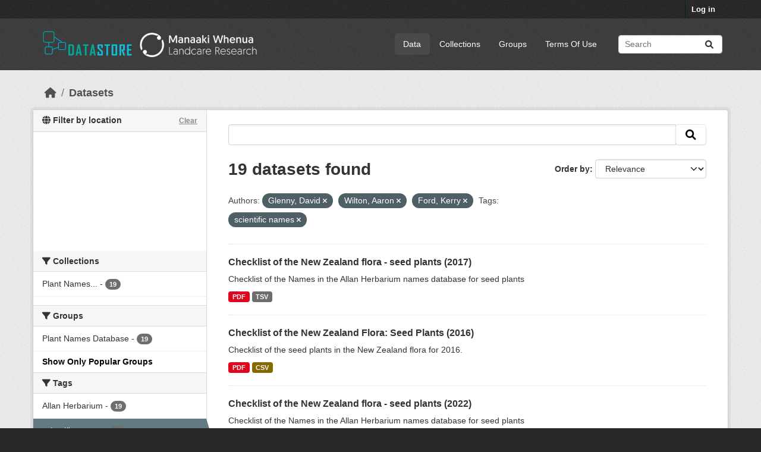

--- FILE ---
content_type: text/html; charset=utf-8
request_url: https://datastore.landcareresearch.co.nz/dataset?vocab_author=Glenny%2C+David&vocab_author=Wilton%2C+Aaron&tags=scientific+names&_groups_limit=0&vocab_author=Ford%2C+Kerry
body_size: 69783
content:
<!DOCTYPE html>
<!--[if IE 9]> <html lang="en_NZ" class="ie9"> <![endif]-->
<!--[if gt IE 8]><!--> <html lang="en_NZ"  > <!--<![endif]-->
  <head>
    <meta charset="utf-8" />
      <meta name="csrf_field_name" content="_csrf_token" />
      <meta name="_csrf_token" content="IjgyZmE5ZjNlYTk0N2Q5ZmU3NTYxMzUyOTJlY2QyZTkwODM2NDhhOTci.aXtjIA.nw5Lu9crHLfJeDtH46DamoRICcQ" />

      <meta name="generator" content="ckan 2.10.4" />
      <meta name="viewport" content="width=device-width, initial-scale=1.0">
    <title>Dataset - DataStore</title>

    
    
  <link rel="shortcut icon" href="/favicon-32x32.png" />

  
  
    
      
      
      
    
    
    

  

  


    
      
      
    

    
    <link href="/webassets/base/1c87a999_main.css" rel="stylesheet"/>
<link href="/webassets/ckanext-geoview/f197a782_geo-resource-styles.css" rel="stylesheet"/>
<link href="/webassets/ckanext-scheming/728ec589_scheming_css.css" rel="stylesheet"/>
<link href="/webassets/ckanext-activity/6ac15be0_activity.css" rel="stylesheet"/>
  <style>
        .hero { background: lightblue; }
.hero { background-image: url("/base/images/LCR-ckan-homepage-background.jpg");}
.masthead .navigation {margin-right: 0;}

/* Customise colours - e.g. NZBH theme */
/*  .account-masthead {
    background-color: rgb(40, 40, 40);
}
.masthead {
    background-color: rgb(138, 137, 91);
}  */

/* =====================================================
   The "account masthead" bar across the top of the site
   ===================================================== */
.account-masthead {
    background-color: rgb(40, 40, 40);
}
/* The "bubble" containing the number of new notifications. */
.account-masthead .account .notifications a span {
  background-color: black;
}

/* The text and icons in the user account info. */
.account-masthead .account ul li a {
  color: rgba(255, 255, 255);
}
/* The user account info text and icons, when the user's pointer is hovering
   over them. */
.account-masthead .account ul li a:hover {
  color: rgba(255, 255, 255, 1);
  background-color: black;
}

/* ===========================================================
   The main masthead bar that contains the site logo, nav links, and search
   ===========================================================*/
.masthead {
  background-color: #3d3d3d;
}
/* The "navigation pills" in the masthead (the links to Datasets,
   Organizations, etc) when the user's pointer hovers over them. */
.masthead .navigation .nav-pills li a:hover {
  background-color: rgb(96, 96, 96);
  color: white;
}
/* The "active" navigation pill (for example, when you're on the /dataset page
   the "Datasets" link is active). */
.masthead .navigation .nav-pills li.active a {
  background-color: rgb(74, 74, 74);
}
/* The "box shadow" effect that appears around the search box when it
   has the keyboard cursor's focus. */
.masthead input[type="text"]:focus {
  -webkit-box-shadow: inset 0px 0px 2px 0px rgba(0, 0, 0, 0.7);
  box-shadow: inset 0px 0px 2px 0px rgba(0, 0, 0, 0.7);
}

/* ====================================
   The footer at the bottom of the site
   ==================================== */
.site-footer,
body {
  background-color: rgb(40, 40, 40);
}
/* The text in the footer. */
.site-footer,
.site-footer label,
.site-footer small {
  color: rgba(255, 255, 255, 0.6);
}
/* The link texts in the footer. */
.site-footer a {
  color: rgba(255, 255, 255, 0.6);
}


.hero a:link {color: #009F77; text-decoration: none; } .hero a:active {color: #009F77; text-decoration: none; } .hero a:visited {color: #055F7B; text-decoration: none; } .hero a:hover {color: #ff0000; text-decoration: underline; }


/* Remove the feature image */
div.hero section.featured.media-overlay {
display: none;
}
/* Style up front page */
div.hero header {
background-image: url(https://datastore.landcareresearch.co.nz/dataset/e2eb77d4-2b29-4733-8e2f-3ec6285bf76d/resource/232868d4-6cea-4195-8a82-61404fcff240/download/6-measuring-biodiversity264.jpg);
background-size: cover;
background-repeat: no-repeat;
background-position: center;
height: 264px; /* 185 = works in both IE and Firefox, 250=good, 264=height of main background image */
padding-top: 15px; /* 15 originally was 42, but 24 works better in IE at height 185 */
padding-bottom: 75px; /*75 */
border-radius: 3px;
font-size: 1.8em;
font-weight: normal;
color: white;
text-shadow: 2px 2px 2px black;
text-align: center;
line-height:120%;
}
/*border and margins around introduction box*/
.homepage .module-promotion {
 margin: 70px 0 20px;
  padding: 15px 20px 75px 20px;
  border: 10px solid white;             /* Visible border */
  border-radius: 8px;                  /* Rounded corners */
  box-shadow: 0 4px 12px rgba(0, 0, 0, 0.3); /* Subtle shadow */
  box-sizing: border-box;
}

.search-form .search-input input {
    color: black;
}

/* Alternative images */
/* url(http://www.landcareresearch.co.nz/__data/assets/image/0010/13204/45_data.jpg); */

/* url(http://www.landcareresearch.co.nz/__data/assets/image/0006/28095/PAN_banner.jpg); */

/* url(http://www.landcareresearch.co.nz/__data/assets/image/0014/13190/8_e_science.jpg); */
/* url(http://www.landcareresearch.co.nz/__data/assets/image/0015/15504/6-Measuring-Biodiversity.jpg); */

/* http://openumea-storage.s3-website-eu-west-1.amazonaws.com/birches-scaled.jpg */
      </style>
    

  <link rel="stylesheet" href="/main.css" />

  </head>

  
  <body data-site-root="https://datastore.landcareresearch.co.nz/" data-locale-root="https://datastore.landcareresearch.co.nz/" >

    
    <div class="visually-hidden-focusable"><a href="#content">Skip to main content</a></div>
  

  
    

 
<div class="account-masthead">
  <div class="container">
     
    <nav class="account not-authed" aria-label="Account">
      <ul class="list-unstyled">
        
        <li><a href="/user/login">Log in</a></li>
         
      </ul>
    </nav>
     
  </div>
</div>

<header class="masthead">
  <div class="container">
      
    <nav class="navbar navbar-expand-lg navbar-light">
      <hgroup class="header-image navbar-left">

      
    <a class="logo" href="/">
      <img src="/logo.png" alt="DataStore" title="DataStore" />   
    </a>


       </hgroup>
      <button class="navbar-toggler" type="button" data-bs-toggle="collapse" data-bs-target="#main-navigation-toggle"
        aria-controls="main-navigation-toggle" aria-expanded="false" aria-label="Toggle navigation">
        <span class="fa fa-bars text-white"></span>
      </button>

      <div class="main-navbar collapse navbar-collapse" id="main-navigation-toggle">
        <ul class="navbar-nav ms-auto mb-2 mb-lg-0">
          
                 
  <li class="active"><a href="/dataset/">Data</a></li><li><a href="/organization/">Collections</a></li><li><a href="/group/">Groups</a></li><li><a href="/terms_of_use">Terms Of Use</a></li>

          </ul>

      
      
          <form class="d-flex site-search" action="/dataset/" method="get">
              <label class="d-none" for="field-sitewide-search">Search Datasets...</label>
              <input id="field-sitewide-search" class="form-control me-2"  type="text" name="q" placeholder="Search" aria-label="Search datasets..."/>
              <button class="btn" type="submit" aria-label="Submit"><i class="fa fa-search"></i></button>
          </form>
      
      </div>
    </nav>
  </div>
</header>

  
    <div class="main">
      <div id="content" class="container">
        
          
            <div class="flash-messages">
              
                
              
            </div>
          

          
            <div class="toolbar" role="navigation" aria-label="Breadcrumb">
              
                
                  <ol class="breadcrumb">
                    
<li class="home"><a href="/" aria-label="Home"><i class="fa fa-home"></i><span> Home</span></a></li>
                    
  <li class="active"><a href="/dataset/">Datasets</a></li>

                  </ol>
                
              
            </div>
          

          <div class="row wrapper">
            
            
            

            
              <aside class="secondary col-md-3">
                
                



<section id="dataset-map" class="module module-narrow module-shallow">
    <h2 class="module-heading">
        <i class="fa fa-globe"></i>
        Filter by location
        <a href="/dataset/?vocab_author=Glenny%2C+David&amp;vocab_author=Wilton%2C+Aaron&amp;vocab_author=Ford%2C+Kerry&amp;tags=scientific+names&amp;_groups_limit=0" class="action">Clear</a>
    </h2>
    
    <div class="dataset-map" data-module="spatial-query" data-default_extent="[[-49.43,160.74], [-32.43,185.91]]" data-module-map_config="{&#34;type&#34;: &#34;custom&#34;, &#34;attribution&#34;: &#34;&#39;Map tiles by &lt;a href=\&#34;https://www.linz.govt.nz/data/linz-data/linz-basemaps/data-attribution\&#34;&gt;LINZ&lt;/a&gt;, under &lt;a href=\&#34;http://creativecommons.org/licenses/by/4.0\&#34;&gt;CC BY 4.&gt;&#39;&#34;, &#34;custom.url&#34;: &#34;https://basemaps.linz.govt.nz/v1/tiles/aerial/EPSG:3857/{z}/{x}/{y}.webp?api=d01fbtg0aqxx3z05hb9crn2p4hx&#34;}">
        <div id="dataset-map-container"></div>
    </div>
</section>


  


  <div class="filters">
    <div>
      
        

    
    
	
	    
		<section class="module module-narrow module-shallow">
		    
			<h2 class="module-heading">
			    <i class="fa fa-filter"></i>
			    Collections
			</h2>
		    
		    
			
			    
				<nav aria-label="Collections">
				    <ul class="list-unstyled nav nav-simple nav-facet">
					
					    
					    
					    
					    
					    <li class="nav-item ">
						<a href="/dataset/?vocab_author=Glenny%2C+David&amp;vocab_author=Wilton%2C+Aaron&amp;vocab_author=Ford%2C+Kerry&amp;tags=scientific+names&amp;_groups_limit=0&amp;organization=plant-names-database-reports" title="Plant Names Database Reports">
						    <span class="item-label">Plant Names...</span>
						    <span class="hidden separator"> - </span>
						    <span class="item-count badge">19</span>
							
						</a>
					    </li>
					
				    </ul>
				</nav>

				<p class="module-footer">
				    
					
				    
				</p>
			    
			
		    
		</section>
	    
	
    

      
        

    
    
	
	    
		<section class="module module-narrow module-shallow">
		    
			<h2 class="module-heading">
			    <i class="fa fa-filter"></i>
			    Groups
			</h2>
		    
		    
			
			    
				<nav aria-label="Groups">
				    <ul class="list-unstyled nav nav-simple nav-facet">
					
					    
					    
					    
					    
					    <li class="nav-item ">
						<a href="/dataset/?vocab_author=Glenny%2C+David&amp;vocab_author=Wilton%2C+Aaron&amp;vocab_author=Ford%2C+Kerry&amp;tags=scientific+names&amp;_groups_limit=0&amp;groups=plant-names-database" title="">
						    <span class="item-label">Plant Names Database</span>
						    <span class="hidden separator"> - </span>
						    <span class="item-count badge">19</span>
							
						</a>
					    </li>
					
				    </ul>
				</nav>

				<p class="module-footer">
				    
					<a href="/dataset/?vocab_author=Glenny%2C+David&amp;vocab_author=Wilton%2C+Aaron&amp;vocab_author=Ford%2C+Kerry&amp;tags=scientific+names" class="read-more">Show Only Popular Groups</a>
				    
				</p>
			    
			
		    
		</section>
	    
	
    

      
        

    
    
	
	    
		<section class="module module-narrow module-shallow">
		    
			<h2 class="module-heading">
			    <i class="fa fa-filter"></i>
			    Tags
			</h2>
		    
		    
			
			    
				<nav aria-label="Tags">
				    <ul class="list-unstyled nav nav-simple nav-facet">
					
					    
					    
					    
					    
					    <li class="nav-item ">
						<a href="/dataset/?vocab_author=Glenny%2C+David&amp;vocab_author=Wilton%2C+Aaron&amp;vocab_author=Ford%2C+Kerry&amp;tags=scientific+names&amp;_groups_limit=0&amp;tags=Allan+Herbarium" title="">
						    <span class="item-label">Allan Herbarium</span>
						    <span class="hidden separator"> - </span>
						    <span class="item-count badge">19</span>
							
						</a>
					    </li>
					
					    
					    
					    
					    
					    <li class="nav-item  active">
						<a href="/dataset/?vocab_author=Glenny%2C+David&amp;vocab_author=Wilton%2C+Aaron&amp;vocab_author=Ford%2C+Kerry&amp;_groups_limit=0" title="">
						    <span class="item-label">scientific names</span>
						    <span class="hidden separator"> - </span>
						    <span class="item-count badge">19</span>
							<span class="facet-close">x</span>
						</a>
					    </li>
					
					    
					    
					    
					    
					    <li class="nav-item ">
						<a href="/dataset/?vocab_author=Glenny%2C+David&amp;vocab_author=Wilton%2C+Aaron&amp;vocab_author=Ford%2C+Kerry&amp;tags=scientific+names&amp;_groups_limit=0&amp;tags=names" title="">
						    <span class="item-label">names</span>
						    <span class="hidden separator"> - </span>
						    <span class="item-count badge">18</span>
							
						</a>
					    </li>
					
					    
					    
					    
					    
					    <li class="nav-item ">
						<a href="/dataset/?vocab_author=Glenny%2C+David&amp;vocab_author=Wilton%2C+Aaron&amp;vocab_author=Ford%2C+Kerry&amp;tags=scientific+names&amp;_groups_limit=0&amp;tags=checklist" title="">
						    <span class="item-label">checklist</span>
						    <span class="hidden separator"> - </span>
						    <span class="item-count badge">13</span>
							
						</a>
					    </li>
					
					    
					    
					    
					    
					    <li class="nav-item ">
						<a href="/dataset/?vocab_author=Glenny%2C+David&amp;vocab_author=Wilton%2C+Aaron&amp;vocab_author=Ford%2C+Kerry&amp;tags=scientific+names&amp;_groups_limit=0&amp;tags=eFlora" title="">
						    <span class="item-label">eFlora</span>
						    <span class="hidden separator"> - </span>
						    <span class="item-count badge">13</span>
							
						</a>
					    </li>
					
					    
					    
					    
					    
					    <li class="nav-item ">
						<a href="/dataset/?vocab_author=Glenny%2C+David&amp;vocab_author=Wilton%2C+Aaron&amp;vocab_author=Ford%2C+Kerry&amp;tags=scientific+names&amp;_groups_limit=0&amp;tags=seed+plants" title="">
						    <span class="item-label">seed plants</span>
						    <span class="hidden separator"> - </span>
						    <span class="item-count badge">7</span>
							
						</a>
					    </li>
					
					    
					    
					    
					    
					    <li class="nav-item ">
						<a href="/dataset/?vocab_author=Glenny%2C+David&amp;vocab_author=Wilton%2C+Aaron&amp;vocab_author=Ford%2C+Kerry&amp;tags=scientific+names&amp;_groups_limit=0&amp;tags=ferns" title="">
						    <span class="item-label">ferns</span>
						    <span class="hidden separator"> - </span>
						    <span class="item-count badge">6</span>
							
						</a>
					    </li>
					
					    
					    
					    
					    
					    <li class="nav-item ">
						<a href="/dataset/?vocab_author=Glenny%2C+David&amp;vocab_author=Wilton%2C+Aaron&amp;vocab_author=Ford%2C+Kerry&amp;tags=scientific+names&amp;_groups_limit=0&amp;tags=flora" title="">
						    <span class="item-label">flora</span>
						    <span class="hidden separator"> - </span>
						    <span class="item-count badge">6</span>
							
						</a>
					    </li>
					
					    
					    
					    
					    
					    <li class="nav-item ">
						<a href="/dataset/?vocab_author=Glenny%2C+David&amp;vocab_author=Wilton%2C+Aaron&amp;vocab_author=Ford%2C+Kerry&amp;tags=scientific+names&amp;_groups_limit=0&amp;tags=hornworts" title="">
						    <span class="item-label">hornworts</span>
						    <span class="hidden separator"> - </span>
						    <span class="item-count badge">6</span>
							
						</a>
					    </li>
					
					    
					    
					    
					    
					    <li class="nav-item ">
						<a href="/dataset/?vocab_author=Glenny%2C+David&amp;vocab_author=Wilton%2C+Aaron&amp;vocab_author=Ford%2C+Kerry&amp;tags=scientific+names&amp;_groups_limit=0&amp;tags=liverworts" title="">
						    <span class="item-label">liverworts</span>
						    <span class="hidden separator"> - </span>
						    <span class="item-count badge">6</span>
							
						</a>
					    </li>
					
				    </ul>
				</nav>

				<p class="module-footer">
				    
					
					    <a href="/dataset/?vocab_author=Glenny%2C+David&amp;vocab_author=Wilton%2C+Aaron&amp;vocab_author=Ford%2C+Kerry&amp;tags=scientific+names&amp;_groups_limit=0&amp;_tags_limit=0" class="read-more">Show More Tags</a>
					
				    
				</p>
			    
			
		    
		</section>
	    
	
    

      
        

    
    
	
	    
		<section class="module module-narrow module-shallow">
		    
			<h2 class="module-heading">
			    <i class="fa fa-filter"></i>
			    Formats
			</h2>
		    
		    
			
			    
				<nav aria-label="Formats">
				    <ul class="list-unstyled nav nav-simple nav-facet">
					
					    
					    
					    
					    
					    <li class="nav-item ">
						<a href="/dataset/?vocab_author=Glenny%2C+David&amp;vocab_author=Wilton%2C+Aaron&amp;vocab_author=Ford%2C+Kerry&amp;tags=scientific+names&amp;_groups_limit=0&amp;res_format=PDF" title="">
						    <span class="item-label">PDF</span>
						    <span class="hidden separator"> - </span>
						    <span class="item-count badge">19</span>
							
						</a>
					    </li>
					
					    
					    
					    
					    
					    <li class="nav-item ">
						<a href="/dataset/?vocab_author=Glenny%2C+David&amp;vocab_author=Wilton%2C+Aaron&amp;vocab_author=Ford%2C+Kerry&amp;tags=scientific+names&amp;_groups_limit=0&amp;res_format=TSV" title="">
						    <span class="item-label">TSV</span>
						    <span class="hidden separator"> - </span>
						    <span class="item-count badge">18</span>
							
						</a>
					    </li>
					
					    
					    
					    
					    
					    <li class="nav-item ">
						<a href="/dataset/?vocab_author=Glenny%2C+David&amp;vocab_author=Wilton%2C+Aaron&amp;vocab_author=Ford%2C+Kerry&amp;tags=scientific+names&amp;_groups_limit=0&amp;res_format=CSV" title="">
						    <span class="item-label">CSV</span>
						    <span class="hidden separator"> - </span>
						    <span class="item-count badge">1</span>
							
						</a>
					    </li>
					
				    </ul>
				</nav>

				<p class="module-footer">
				    
					
				    
				</p>
			    
			
		    
		</section>
	    
	
    

      
        

    
    
	
	    
		<section class="module module-narrow module-shallow">
		    
			<h2 class="module-heading">
			    <i class="fa fa-filter"></i>
			    Licenses
			</h2>
		    
		    
			
			    
				<nav aria-label="Licenses">
				    <ul class="list-unstyled nav nav-simple nav-facet">
					
					    
					    
					    
					    
					    <li class="nav-item ">
						<a href="/dataset/?vocab_author=Glenny%2C+David&amp;vocab_author=Wilton%2C+Aaron&amp;vocab_author=Ford%2C+Kerry&amp;tags=scientific+names&amp;_groups_limit=0&amp;license_id=CC-BY-4.0" title="">
						    <span class="item-label">CC-BY 4.0 (Attribution)</span>
						    <span class="hidden separator"> - </span>
						    <span class="item-count badge">19</span>
							
						</a>
					    </li>
					
				    </ul>
				</nav>

				<p class="module-footer">
				    
					
				    
				</p>
			    
			
		    
		</section>
	    
	
    

      
        

    
    
	
	    
		<section class="module module-narrow module-shallow">
		    
			<h2 class="module-heading">
			    <i class="fa fa-filter"></i>
			    Authors
			</h2>
		    
		    
			
			    
				<nav aria-label="Authors">
				    <ul class="list-unstyled nav nav-simple nav-facet">
					
					    
					    
					    
					    
					    <li class="nav-item ">
						<a href="/dataset/?vocab_author=Glenny%2C+David&amp;vocab_author=Wilton%2C+Aaron&amp;vocab_author=Ford%2C+Kerry&amp;tags=scientific+names&amp;_groups_limit=0&amp;vocab_author=de+Pauw%2C+Bavo" title="">
						    <span class="item-label">de Pauw, Bavo</span>
						    <span class="hidden separator"> - </span>
						    <span class="item-count badge">19</span>
							
						</a>
					    </li>
					
					    
					    
					    
					    
					    <li class="nav-item  active">
						<a href="/dataset/?vocab_author=Glenny%2C+David&amp;vocab_author=Wilton%2C+Aaron&amp;tags=scientific+names&amp;_groups_limit=0" title="">
						    <span class="item-label">Ford, Kerry</span>
						    <span class="hidden separator"> - </span>
						    <span class="item-count badge">19</span>
							<span class="facet-close">x</span>
						</a>
					    </li>
					
					    
					    
					    
					    
					    <li class="nav-item  active">
						<a href="/dataset/?vocab_author=Wilton%2C+Aaron&amp;vocab_author=Ford%2C+Kerry&amp;tags=scientific+names&amp;_groups_limit=0" title="">
						    <span class="item-label">Glenny, David</span>
						    <span class="hidden separator"> - </span>
						    <span class="item-count badge">19</span>
							<span class="facet-close">x</span>
						</a>
					    </li>
					
					    
					    
					    
					    
					    <li class="nav-item ">
						<a href="/dataset/?vocab_author=Glenny%2C+David&amp;vocab_author=Wilton%2C+Aaron&amp;vocab_author=Ford%2C+Kerry&amp;tags=scientific+names&amp;_groups_limit=0&amp;vocab_author=Novis%2C+Phil" title="">
						    <span class="item-label">Novis, Phil</span>
						    <span class="hidden separator"> - </span>
						    <span class="item-count badge">19</span>
							
						</a>
					    </li>
					
					    
					    
					    
					    
					    <li class="nav-item ">
						<a href="/dataset/?vocab_author=Glenny%2C+David&amp;vocab_author=Wilton%2C+Aaron&amp;vocab_author=Ford%2C+Kerry&amp;tags=scientific+names&amp;_groups_limit=0&amp;vocab_author=Smissen%2C+Rob" title="">
						    <span class="item-label">Smissen, Rob</span>
						    <span class="hidden separator"> - </span>
						    <span class="item-count badge">19</span>
							
						</a>
					    </li>
					
					    
					    
					    
					    
					    <li class="nav-item ">
						<a href="/dataset/?vocab_author=Glenny%2C+David&amp;vocab_author=Wilton%2C+Aaron&amp;vocab_author=Ford%2C+Kerry&amp;tags=scientific+names&amp;_groups_limit=0&amp;vocab_author=Tawiri%2C+Katarina" title="">
						    <span class="item-label">Tawiri, Katarina</span>
						    <span class="hidden separator"> - </span>
						    <span class="item-count badge">19</span>
							
						</a>
					    </li>
					
					    
					    
					    
					    
					    <li class="nav-item  active">
						<a href="/dataset/?vocab_author=Glenny%2C+David&amp;vocab_author=Ford%2C+Kerry&amp;tags=scientific+names&amp;_groups_limit=0" title="">
						    <span class="item-label">Wilton, Aaron</span>
						    <span class="hidden separator"> - </span>
						    <span class="item-count badge">19</span>
							<span class="facet-close">x</span>
						</a>
					    </li>
					
					    
					    
					    
					    
					    <li class="nav-item ">
						<a href="/dataset/?vocab_author=Glenny%2C+David&amp;vocab_author=Wilton%2C+Aaron&amp;vocab_author=Ford%2C+Kerry&amp;tags=scientific+names&amp;_groups_limit=0&amp;vocab_author=Boardman%2C+Kate" title="">
						    <span class="item-label">Boardman, Kate</span>
						    <span class="hidden separator"> - </span>
						    <span class="item-count badge">18</span>
							
						</a>
					    </li>
					
					    
					    
					    
					    
					    <li class="nav-item ">
						<a href="/dataset/?vocab_author=Glenny%2C+David&amp;vocab_author=Wilton%2C+Aaron&amp;vocab_author=Ford%2C+Kerry&amp;tags=scientific+names&amp;_groups_limit=0&amp;vocab_author=Prebble%2C+Jessie" title="">
						    <span class="item-label">Prebble, Jessie</span>
						    <span class="hidden separator"> - </span>
						    <span class="item-count badge">18</span>
							
						</a>
					    </li>
					
					    
					    
					    
					    
					    <li class="nav-item ">
						<a href="/dataset/?vocab_author=Glenny%2C+David&amp;vocab_author=Wilton%2C+Aaron&amp;vocab_author=Ford%2C+Kerry&amp;tags=scientific+names&amp;_groups_limit=0&amp;vocab_author=Breitwieser%2C+Ilse" title="">
						    <span class="item-label">Breitwieser, Ilse</span>
						    <span class="hidden separator"> - </span>
						    <span class="item-count badge">17</span>
							
						</a>
					    </li>
					
				    </ul>
				</nav>

				<p class="module-footer">
				    
					
					    <a href="/dataset/?vocab_author=Glenny%2C+David&amp;vocab_author=Wilton%2C+Aaron&amp;vocab_author=Ford%2C+Kerry&amp;tags=scientific+names&amp;_groups_limit=0&amp;_vocab_author_limit=0" class="read-more">Show More Authors</a>
					
				    
				</p>
			    
			
		    
		</section>
	    
	
    

      
    </div>
    <a class="close no-text hide-filters"><i class="fa fa-times-circle"></i><span class="text">close</span></a>
  </div>



              </aside>
            

            
              <div class="primary col-md-9 col-xs-12" role="main">
                
                
  <section class="module">
    <div class="module-content">
      
        
      
      
        
        
        







<form id="dataset-search-form" class="search-form" method="get" data-module="select-switch">

  
    <div class="input-group search-input-group">
      <input aria-label=" " id="field-giant-search" type="text" class="form-control input-lg" name="q" value="" autocomplete="off" placeholder=" ">
      
      <span class="input-group-btn">
        <button class="btn btn-default btn-lg" type="submit" value="search" aria-label="Submit">
          <i class="fa fa-search"></i>
        </button>
      </span>
      
    </div>
  

  
    <span>






<input type="hidden" name="vocab_author" value="Glenny, David" />





<input type="hidden" name="vocab_author" value="Wilton, Aaron" />





<input type="hidden" name="vocab_author" value="Ford, Kerry" />





<input type="hidden" name="tags" value="scientific names" />



</span>
  

  
    
      <div class="form-group control-order-by">
        <label for="field-order-by">Order by</label>
        <select id="field-order-by" name="sort" class="form-control form-select">
          
            
              <option value="score desc, metadata_modified desc" selected="selected">Relevance</option>
            
          
            
              <option value="title_string asc">Name Ascending</option>
            
          
            
              <option value="title_string desc">Name Descending</option>
            
          
            
              <option value="metadata_modified desc">Last Modified</option>
            
          
            
              <option value="views_recent desc">Popular</option>
            
          
        </select>
        
        <button class="btn btn-default js-hide" type="submit">Go</button>
        
      </div>
    
  

  
    
      <h1>

  
  
  
  

19 datasets found</h1>
    
  

  
    
      <p class="filter-list">
        
          
          <span class="facet">Authors:</span>
          
            <span class="filtered pill">Glenny, David
              <a href="/dataset/?vocab_author=Wilton%2C+Aaron&amp;vocab_author=Ford%2C+Kerry&amp;tags=scientific+names&amp;_groups_limit=0" class="remove" title="Remove"><i class="fa fa-times"></i></a>
            </span>
          
            <span class="filtered pill">Wilton, Aaron
              <a href="/dataset/?vocab_author=Glenny%2C+David&amp;vocab_author=Ford%2C+Kerry&amp;tags=scientific+names&amp;_groups_limit=0" class="remove" title="Remove"><i class="fa fa-times"></i></a>
            </span>
          
            <span class="filtered pill">Ford, Kerry
              <a href="/dataset/?vocab_author=Glenny%2C+David&amp;vocab_author=Wilton%2C+Aaron&amp;tags=scientific+names&amp;_groups_limit=0" class="remove" title="Remove"><i class="fa fa-times"></i></a>
            </span>
          
        
          
          <span class="facet">Tags:</span>
          
            <span class="filtered pill">scientific names
              <a href="/dataset/?vocab_author=Glenny%2C+David&amp;vocab_author=Wilton%2C+Aaron&amp;vocab_author=Ford%2C+Kerry&amp;_groups_limit=0" class="remove" title="Remove"><i class="fa fa-times"></i></a>
            </span>
          
        
      </p>
      <a class="show-filters btn btn-default">Filter Results</a>
    
  

</form>




      
      
        

  
    <ul class="dataset-list list-unstyled">
    	
	      
	        




  <li class="dataset-item">
    
      <div class="dataset-content">
        
          <h2 class="dataset-heading">
            
              
            
            
    <a href="/dataset/checklist-of-the-new-zealand-flora-seed-plants-2017" title="Checklist of the New Zealand flora - seed plants (2017)">
      Checklist of the New Zealand flora - seed plants (2017)
    </a>
            
            
              
              
            
          </h2>
        
        
          
            <div>Checklist of the Names in the Allan Herbarium names database for seed plants</div>
          
        
      </div>
      
        
          
            <ul class="dataset-resources list-unstyled">
              
                
                <li>
                  <a href="/dataset/checklist-of-the-new-zealand-flora-seed-plants-2017" class="badge badge-default" data-format="pdf">PDF</a>
                </li>
                
                <li>
                  <a href="/dataset/checklist-of-the-new-zealand-flora-seed-plants-2017" class="badge badge-default" data-format="tsv">TSV</a>
                </li>
                
              
            </ul>
          
        
      
    
  </li>

	      
	        




  <li class="dataset-item">
    
      <div class="dataset-content">
        
          <h2 class="dataset-heading">
            
              
            
            
    <a href="/dataset/checklist-of-the-new-zealand-flora-seed-plants-2016" title="Checklist of the New Zealand Flora: Seed Plants (2016)">
      Checklist of the New Zealand Flora: Seed Plants (2016)
    </a>
            
            
              
              
            
          </h2>
        
        
          
            <div>Checklist of the seed plants in the New Zealand flora for 2016.</div>
          
        
      </div>
      
        
          
            <ul class="dataset-resources list-unstyled">
              
                
                <li>
                  <a href="/dataset/checklist-of-the-new-zealand-flora-seed-plants-2016" class="badge badge-default" data-format="pdf">PDF</a>
                </li>
                
                <li>
                  <a href="/dataset/checklist-of-the-new-zealand-flora-seed-plants-2016" class="badge badge-default" data-format="csv">CSV</a>
                </li>
                
              
            </ul>
          
        
      
    
  </li>

	      
	        




  <li class="dataset-item">
    
      <div class="dataset-content">
        
          <h2 class="dataset-heading">
            
              
            
            
    <a href="/dataset/checklist-of-the-new-zealand-flora-seed-plants-2022" title="Checklist of the New Zealand flora - seed plants (2022)">
      Checklist of the New Zealand flora - seed plants (2022)
    </a>
            
            
              
              
            
          </h2>
        
        
          
            <div>Checklist of the Names in the Allan Herbarium names database for seed plants</div>
          
        
      </div>
      
        
          
            <ul class="dataset-resources list-unstyled">
              
                
                <li>
                  <a href="/dataset/checklist-of-the-new-zealand-flora-seed-plants-2022" class="badge badge-default" data-format="pdf">PDF</a>
                </li>
                
                <li>
                  <a href="/dataset/checklist-of-the-new-zealand-flora-seed-plants-2022" class="badge badge-default" data-format="tsv">TSV</a>
                </li>
                
              
            </ul>
          
        
      
    
  </li>

	      
	        




  <li class="dataset-item">
    
      <div class="dataset-content">
        
          <h2 class="dataset-heading">
            
              
            
            
    <a href="/dataset/checklist-of-the-new-zealand-flora-ferns-and-lycophytes-2022" title="Checklist of the New Zealand flora - ferns and lycophytes (2022)">
      Checklist of the New Zealand flora - ferns and lycophytes (2022)
    </a>
            
            
              
              
            
          </h2>
        
        
          
            <div>Checklist of the Names in the Allan Herbarium names database for ferns and lycophytes</div>
          
        
      </div>
      
        
          
            <ul class="dataset-resources list-unstyled">
              
                
                <li>
                  <a href="/dataset/checklist-of-the-new-zealand-flora-ferns-and-lycophytes-2022" class="badge badge-default" data-format="pdf">PDF</a>
                </li>
                
                <li>
                  <a href="/dataset/checklist-of-the-new-zealand-flora-ferns-and-lycophytes-2022" class="badge badge-default" data-format="tsv">TSV</a>
                </li>
                
              
            </ul>
          
        
      
    
  </li>

	      
	        




  <li class="dataset-item">
    
      <div class="dataset-content">
        
          <h2 class="dataset-heading">
            
              
            
            
    <a href="/dataset/checklist-of-the-new-zealand-flora-hornworts-liverworts-and-mosses-2022" title="Checklist of the New Zealand flora - hornworts, liverworts and mosses (2022)">
      Checklist of the New Zealand flora - hornworts, liverworts and mosses (2022)
    </a>
            
            
              
              
            
          </h2>
        
        
          
            <div>Checklist of the Names in the Allan Herbarium names database for hornworts, liverworts and mosses</div>
          
        
      </div>
      
        
          
            <ul class="dataset-resources list-unstyled">
              
                
                <li>
                  <a href="/dataset/checklist-of-the-new-zealand-flora-hornworts-liverworts-and-mosses-2022" class="badge badge-default" data-format="pdf">PDF</a>
                </li>
                
                <li>
                  <a href="/dataset/checklist-of-the-new-zealand-flora-hornworts-liverworts-and-mosses-2022" class="badge badge-default" data-format="tsv">TSV</a>
                </li>
                
              
            </ul>
          
        
      
    
  </li>

	      
	        




  <li class="dataset-item">
    
      <div class="dataset-content">
        
          <h2 class="dataset-heading">
            
              
            
            
    <a href="/dataset/checklist-of-the-new-zealand-flora-hornworts-liverworts-and-mosses-2021" title="Checklist of the New Zealand flora - hornworts, liverworts and mosses (2021)">
      Checklist of the New Zealand flora - hornworts, liverworts and mosses (2021)
    </a>
            
            
              
              
            
          </h2>
        
        
          
            <div>Checklist of the Names in the Allan Herbarium names database for hornworts, liverworts and mosses</div>
          
        
      </div>
      
        
          
            <ul class="dataset-resources list-unstyled">
              
                
                <li>
                  <a href="/dataset/checklist-of-the-new-zealand-flora-hornworts-liverworts-and-mosses-2021" class="badge badge-default" data-format="pdf">PDF</a>
                </li>
                
                <li>
                  <a href="/dataset/checklist-of-the-new-zealand-flora-hornworts-liverworts-and-mosses-2021" class="badge badge-default" data-format="tsv">TSV</a>
                </li>
                
              
            </ul>
          
        
      
    
  </li>

	      
	        




  <li class="dataset-item">
    
      <div class="dataset-content">
        
          <h2 class="dataset-heading">
            
              
            
            
    <a href="/dataset/checklist-of-the-new-zealand-flora-ferns-and-lycophytes-2021" title="Checklist of the New Zealand flora - ferns and lycophytes (2021)">
      Checklist of the New Zealand flora - ferns and lycophytes (2021)
    </a>
            
            
              
              
            
          </h2>
        
        
          
            <div>Checklist of the Names in the Allan Herbarium names database for ferns and lycophytes</div>
          
        
      </div>
      
        
          
            <ul class="dataset-resources list-unstyled">
              
                
                <li>
                  <a href="/dataset/checklist-of-the-new-zealand-flora-ferns-and-lycophytes-2021" class="badge badge-default" data-format="pdf">PDF</a>
                </li>
                
                <li>
                  <a href="/dataset/checklist-of-the-new-zealand-flora-ferns-and-lycophytes-2021" class="badge badge-default" data-format="tsv">TSV</a>
                </li>
                
              
            </ul>
          
        
      
    
  </li>

	      
	        




  <li class="dataset-item">
    
      <div class="dataset-content">
        
          <h2 class="dataset-heading">
            
              
            
            
    <a href="/dataset/checklist-of-the-new-zealand-flora-seed-plants-2021" title="Checklist of the New Zealand flora - seed plants (2021)">
      Checklist of the New Zealand flora - seed plants (2021)
    </a>
            
            
              
              
            
          </h2>
        
        
          
            <div>Checklist of the Names in the Allan Herbarium names database for seed plants</div>
          
        
      </div>
      
        
          
            <ul class="dataset-resources list-unstyled">
              
                
                <li>
                  <a href="/dataset/checklist-of-the-new-zealand-flora-seed-plants-2021" class="badge badge-default" data-format="pdf">PDF</a>
                </li>
                
                <li>
                  <a href="/dataset/checklist-of-the-new-zealand-flora-seed-plants-2021" class="badge badge-default" data-format="tsv">TSV</a>
                </li>
                
              
            </ul>
          
        
      
    
  </li>

	      
	        




  <li class="dataset-item">
    
      <div class="dataset-content">
        
          <h2 class="dataset-heading">
            
              
            
            
    <a href="/dataset/checklist-of-the-new-zealand-flora-seed-plants-2020" title="Checklist of the New Zealand flora - seed plants (2020)">
      Checklist of the New Zealand flora - seed plants (2020)
    </a>
            
            
              
              
            
          </h2>
        
        
          
            <div>Checklist of the Names in the Allan Herbarium names database for seed plants</div>
          
        
      </div>
      
        
          
            <ul class="dataset-resources list-unstyled">
              
                
                <li>
                  <a href="/dataset/checklist-of-the-new-zealand-flora-seed-plants-2020" class="badge badge-default" data-format="pdf">PDF</a>
                </li>
                
                <li>
                  <a href="/dataset/checklist-of-the-new-zealand-flora-seed-plants-2020" class="badge badge-default" data-format="tsv">TSV</a>
                </li>
                
              
            </ul>
          
        
      
    
  </li>

	      
	        




  <li class="dataset-item">
    
      <div class="dataset-content">
        
          <h2 class="dataset-heading">
            
              
            
            
    <a href="/dataset/checklist-of-the-new-zealand-flora-hornworts-liverworts-and-mosses-2020" title="Checklist of the New Zealand flora - hornworts, liverworts and mosses (2020)">
      Checklist of the New Zealand flora - hornworts, liverworts and mosses (2020)
    </a>
            
            
              
              
            
          </h2>
        
        
          
            <div>Checklist of the Names in the Allan Herbarium names database for hornworts, liverworts and mosses</div>
          
        
      </div>
      
        
          
            <ul class="dataset-resources list-unstyled">
              
                
                <li>
                  <a href="/dataset/checklist-of-the-new-zealand-flora-hornworts-liverworts-and-mosses-2020" class="badge badge-default" data-format="pdf">PDF</a>
                </li>
                
                <li>
                  <a href="/dataset/checklist-of-the-new-zealand-flora-hornworts-liverworts-and-mosses-2020" class="badge badge-default" data-format="tsv">TSV</a>
                </li>
                
              
            </ul>
          
        
      
    
  </li>

	      
	        




  <li class="dataset-item">
    
      <div class="dataset-content">
        
          <h2 class="dataset-heading">
            
              
            
            
    <a href="/dataset/checklist-of-the-new-zealand-flora-ferns-and-lycophytes-2020" title="Checklist of the New Zealand flora - ferns and lycophytes (2020)">
      Checklist of the New Zealand flora - ferns and lycophytes (2020)
    </a>
            
            
              
              
            
          </h2>
        
        
          
            <div>Checklist of the Names in the Allan Herbarium names database for ferns and lycophytes</div>
          
        
      </div>
      
        
          
            <ul class="dataset-resources list-unstyled">
              
                
                <li>
                  <a href="/dataset/checklist-of-the-new-zealand-flora-ferns-and-lycophytes-2020" class="badge badge-default" data-format="pdf">PDF</a>
                </li>
                
                <li>
                  <a href="/dataset/checklist-of-the-new-zealand-flora-ferns-and-lycophytes-2020" class="badge badge-default" data-format="tsv">TSV</a>
                </li>
                
              
            </ul>
          
        
      
    
  </li>

	      
	        




  <li class="dataset-item">
    
      <div class="dataset-content">
        
          <h2 class="dataset-heading">
            
              
            
            
    <a href="/dataset/checklist-of-the-new-zealand-flora-ferns-and-lycophytes-2017" title="Checklist of the New Zealand flora - ferns and lycophytes (2017)">
      Checklist of the New Zealand flora - ferns and lycophytes (2017)
    </a>
            
            
              
              
            
          </h2>
        
        
          
            <div>Checklist of the Names in the Allan Herbarium names database for ferns and lycophytes</div>
          
        
      </div>
      
        
          
            <ul class="dataset-resources list-unstyled">
              
                
                <li>
                  <a href="/dataset/checklist-of-the-new-zealand-flora-ferns-and-lycophytes-2017" class="badge badge-default" data-format="pdf">PDF</a>
                </li>
                
                <li>
                  <a href="/dataset/checklist-of-the-new-zealand-flora-ferns-and-lycophytes-2017" class="badge badge-default" data-format="tsv">TSV</a>
                </li>
                
              
            </ul>
          
        
      
    
  </li>

	      
	        




  <li class="dataset-item">
    
      <div class="dataset-content">
        
          <h2 class="dataset-heading">
            
              
            
            
    <a href="/dataset/checklist-of-the-new-zealand-flora-seed-plants-2018" title="Checklist of the New Zealand flora - seed plants (2018)">
      Checklist of the New Zealand flora - seed plants (2018)
    </a>
            
            
              
              
            
          </h2>
        
        
          
            <div>Checklist of the Names in the Allan Herbarium names database for seed plants</div>
          
        
      </div>
      
        
          
            <ul class="dataset-resources list-unstyled">
              
                
                <li>
                  <a href="/dataset/checklist-of-the-new-zealand-flora-seed-plants-2018" class="badge badge-default" data-format="pdf">PDF</a>
                </li>
                
                <li>
                  <a href="/dataset/checklist-of-the-new-zealand-flora-seed-plants-2018" class="badge badge-default" data-format="tsv">TSV</a>
                </li>
                
              
            </ul>
          
        
      
    
  </li>

	      
	        




  <li class="dataset-item">
    
      <div class="dataset-content">
        
          <h2 class="dataset-heading">
            
              
            
            
    <a href="/dataset/checklist-of-the-new-zealand-flora-seed-plants-2019" title="Checklist of the New Zealand Flora — seed plants (2019)">
      Checklist of the New Zealand Flora — seed plants (2019)
    </a>
            
            
              
              
            
          </h2>
        
        
          
            <div>Checklist of Names in the Allan Herbarium names database for seed plants</div>
          
        
      </div>
      
        
          
            <ul class="dataset-resources list-unstyled">
              
                
                <li>
                  <a href="/dataset/checklist-of-the-new-zealand-flora-seed-plants-2019" class="badge badge-default" data-format="pdf">PDF</a>
                </li>
                
                <li>
                  <a href="/dataset/checklist-of-the-new-zealand-flora-seed-plants-2019" class="badge badge-default" data-format="tsv">TSV</a>
                </li>
                
              
            </ul>
          
        
      
    
  </li>

	      
	        




  <li class="dataset-item">
    
      <div class="dataset-content">
        
          <h2 class="dataset-heading">
            
              
            
            
    <a href="/dataset/checklist-nz-flora-ferns-and-lycophytes-2019" title="Checklist of the New Zealand flora — ferns and lycophytes (2019)">
      Checklist of the New Zealand flora — ferns and lycophytes (2019)
    </a>
            
            
              
              
            
          </h2>
        
        
          
            <div>Checklist of the Names in the Allan Herbarium names database for ferns and lycophytes</div>
          
        
      </div>
      
        
          
            <ul class="dataset-resources list-unstyled">
              
                
                <li>
                  <a href="/dataset/checklist-nz-flora-ferns-and-lycophytes-2019" class="badge badge-default" data-format="pdf">PDF</a>
                </li>
                
                <li>
                  <a href="/dataset/checklist-nz-flora-ferns-and-lycophytes-2019" class="badge badge-default" data-format="tsv">TSV</a>
                </li>
                
              
            </ul>
          
        
      
    
  </li>

	      
	        




  <li class="dataset-item">
    
      <div class="dataset-content">
        
          <h2 class="dataset-heading">
            
              
            
            
    <a href="/dataset/checklist-nz-flora-hornworts-liverworts-and-mosses-2019" title="Checklist of the New Zealand flora - hornworts, liverworts and mosses (2019)">
      Checklist of the New Zealand flora - hornworts, liverworts and mosses (2019)
    </a>
            
            
              
              
            
          </h2>
        
        
          
            <div>Checklist of the Names in the Allan Herbarium names database for hornworts, liverworts and mosses</div>
          
        
      </div>
      
        
          
            <ul class="dataset-resources list-unstyled">
              
                
                <li>
                  <a href="/dataset/checklist-nz-flora-hornworts-liverworts-and-mosses-2019" class="badge badge-default" data-format="pdf">PDF</a>
                </li>
                
                <li>
                  <a href="/dataset/checklist-nz-flora-hornworts-liverworts-and-mosses-2019" class="badge badge-default" data-format="tsv">TSV</a>
                </li>
                
              
            </ul>
          
        
      
    
  </li>

	      
	        




  <li class="dataset-item">
    
      <div class="dataset-content">
        
          <h2 class="dataset-heading">
            
              
            
            
    <a href="/dataset/checklist-of-the-new-zealand-flora-hornworts-liverworts-and-mosses-2018" title="Checklist of the New Zealand flora - hornworts, liverworts and mosses (2018)">
      Checklist of the New Zealand flora - hornworts, liverworts and mosses (2018)
    </a>
            
            
              
              
            
          </h2>
        
        
          
            <div>Checklist of the Names in the Allan Herbarium names database for hornworts, liverworts and mosses</div>
          
        
      </div>
      
        
          
            <ul class="dataset-resources list-unstyled">
              
                
                <li>
                  <a href="/dataset/checklist-of-the-new-zealand-flora-hornworts-liverworts-and-mosses-2018" class="badge badge-default" data-format="pdf">PDF</a>
                </li>
                
                <li>
                  <a href="/dataset/checklist-of-the-new-zealand-flora-hornworts-liverworts-and-mosses-2018" class="badge badge-default" data-format="tsv">TSV</a>
                </li>
                
              
            </ul>
          
        
      
    
  </li>

	      
	        




  <li class="dataset-item">
    
      <div class="dataset-content">
        
          <h2 class="dataset-heading">
            
              
            
            
    <a href="/dataset/checklist-of-the-new-zealand-flora-hornworts-liverworts-and-mosses-2017" title="Checklist of the New Zealand flora — hornworts, liverworts and mosses (2017)">
      Checklist of the New Zealand flora — hornworts, liverworts and mosses (2017)
    </a>
            
            
              
              
            
          </h2>
        
        
          
            <div>Checklist of the Names in the Allan Herbarium names database for hornworts, liverworts and mosses</div>
          
        
      </div>
      
        
          
            <ul class="dataset-resources list-unstyled">
              
                
                <li>
                  <a href="/dataset/checklist-of-the-new-zealand-flora-hornworts-liverworts-and-mosses-2017" class="badge badge-default" data-format="pdf">PDF</a>
                </li>
                
                <li>
                  <a href="/dataset/checklist-of-the-new-zealand-flora-hornworts-liverworts-and-mosses-2017" class="badge badge-default" data-format="tsv">TSV</a>
                </li>
                
              
            </ul>
          
        
      
    
  </li>

	      
	        




  <li class="dataset-item">
    
      <div class="dataset-content">
        
          <h2 class="dataset-heading">
            
              
            
            
    <a href="/dataset/checklist-of-the-new-zealand-flora-ferns-and-lycophytes-2018" title="Checklist of the New Zealand flora — ferns and lycophytes (2018)">
      Checklist of the New Zealand flora — ferns and lycophytes (2018)
    </a>
            
            
              
              
            
          </h2>
        
        
          
            <div>Checklist of the Names in the Allan Herbarium names database for ferns and lycophytes</div>
          
        
      </div>
      
        
          
            <ul class="dataset-resources list-unstyled">
              
                
                <li>
                  <a href="/dataset/checklist-of-the-new-zealand-flora-ferns-and-lycophytes-2018" class="badge badge-default" data-format="pdf">PDF</a>
                </li>
                
                <li>
                  <a href="/dataset/checklist-of-the-new-zealand-flora-ferns-and-lycophytes-2018" class="badge badge-default" data-format="tsv">TSV</a>
                </li>
                
              
            </ul>
          
        
      
    
  </li>

	      
	    
    </ul>
  

      
    </div>

    
      
    
  </section>

  
    <section class="module">
      <div class="module-content">
        
          <small>
            
            
            
           You can also access this registry using the <a href="/api/3">API</a> (see <a href="http://docs.ckan.org/en/2.10/api/">API Docs</a>). 
          </small>
        
      </div>
    </section>
  

              </div>
            
          </div>
        
      </div>
    </div>
  
    <footer class="site-footer">
  <div class="container">
    
    
    
    <div class="row">
      <div class="col-md-8 footer-links">
        
          <ul class="list-unstyled">
            
              <li><a href="/about">About DataStore</a></li>
            
          </ul>
          <ul class="list-unstyled">
            
    
              
              <li><a href="http://docs.ckan.org/en/2.10/api/">CKAN API</a></li>
              <li><a href="http://www.ckan.org/">CKAN Association</a></li>
              <li><a href="http://www.opendefinition.org/okd/"><img src="/base/images/od_80x15_blue.png" alt="Open Data"></a></li>
            
    <p><strong>Build</strong>: 186</p>

          </ul>
        
      </div>
      <div class="col-md-4 attribution">
        
          <p><strong>Powered by</strong> <a class="hide-text ckan-footer-logo" href="http://ckan.org">CKAN</a></p>
        
        
          
<form class="lang-select" action="/util/redirect" data-module="select-switch" method="POST">
  
<input type="hidden" name="_csrf_token" value="IjgyZmE5ZjNlYTk0N2Q5ZmU3NTYxMzUyOTJlY2QyZTkwODM2NDhhOTci.aXtjIA.nw5Lu9crHLfJeDtH46DamoRICcQ"/> 
  <div class="form-group">
    <label for="field-lang-select">Language</label>
    <select id="field-lang-select" name="url" data-module="autocomplete" data-module-dropdown-class="lang-dropdown" data-module-container-class="lang-container">
      
        <option value="/en_NZ/dataset?vocab_author=Glenny%2C+David&amp;vocab_author=Wilton%2C+Aaron&amp;tags=scientific+names&amp;_groups_limit=0&amp;vocab_author=Ford%2C+Kerry" selected="selected">
          English (New Zealand)
        </option>
      
        <option value="/en/dataset?vocab_author=Glenny%2C+David&amp;vocab_author=Wilton%2C+Aaron&amp;tags=scientific+names&amp;_groups_limit=0&amp;vocab_author=Ford%2C+Kerry" >
          English
        </option>
      
        <option value="/zh_Hant_TW/dataset?vocab_author=Glenny%2C+David&amp;vocab_author=Wilton%2C+Aaron&amp;tags=scientific+names&amp;_groups_limit=0&amp;vocab_author=Ford%2C+Kerry" >
          中文 (繁體, 台灣)
        </option>
      
        <option value="/id/dataset?vocab_author=Glenny%2C+David&amp;vocab_author=Wilton%2C+Aaron&amp;tags=scientific+names&amp;_groups_limit=0&amp;vocab_author=Ford%2C+Kerry" >
          Indonesia
        </option>
      
        <option value="/nb_NO/dataset?vocab_author=Glenny%2C+David&amp;vocab_author=Wilton%2C+Aaron&amp;tags=scientific+names&amp;_groups_limit=0&amp;vocab_author=Ford%2C+Kerry" >
          norsk bokmål (Norge)
        </option>
      
        <option value="/fi/dataset?vocab_author=Glenny%2C+David&amp;vocab_author=Wilton%2C+Aaron&amp;tags=scientific+names&amp;_groups_limit=0&amp;vocab_author=Ford%2C+Kerry" >
          suomi
        </option>
      
        <option value="/en_AU/dataset?vocab_author=Glenny%2C+David&amp;vocab_author=Wilton%2C+Aaron&amp;tags=scientific+names&amp;_groups_limit=0&amp;vocab_author=Ford%2C+Kerry" >
          English (Australia)
        </option>
      
        <option value="/uk_UA/dataset?vocab_author=Glenny%2C+David&amp;vocab_author=Wilton%2C+Aaron&amp;tags=scientific+names&amp;_groups_limit=0&amp;vocab_author=Ford%2C+Kerry" >
          українська (Україна)
        </option>
      
        <option value="/ko_KR/dataset?vocab_author=Glenny%2C+David&amp;vocab_author=Wilton%2C+Aaron&amp;tags=scientific+names&amp;_groups_limit=0&amp;vocab_author=Ford%2C+Kerry" >
          한국어 (대한민국)
        </option>
      
        <option value="/km/dataset?vocab_author=Glenny%2C+David&amp;vocab_author=Wilton%2C+Aaron&amp;tags=scientific+names&amp;_groups_limit=0&amp;vocab_author=Ford%2C+Kerry" >
          ខ្មែរ
        </option>
      
        <option value="/sr/dataset?vocab_author=Glenny%2C+David&amp;vocab_author=Wilton%2C+Aaron&amp;tags=scientific+names&amp;_groups_limit=0&amp;vocab_author=Ford%2C+Kerry" >
          српски
        </option>
      
        <option value="/vi/dataset?vocab_author=Glenny%2C+David&amp;vocab_author=Wilton%2C+Aaron&amp;tags=scientific+names&amp;_groups_limit=0&amp;vocab_author=Ford%2C+Kerry" >
          Tiếng Việt
        </option>
      
        <option value="/cs_CZ/dataset?vocab_author=Glenny%2C+David&amp;vocab_author=Wilton%2C+Aaron&amp;tags=scientific+names&amp;_groups_limit=0&amp;vocab_author=Ford%2C+Kerry" >
          čeština (Česko)
        </option>
      
        <option value="/sv/dataset?vocab_author=Glenny%2C+David&amp;vocab_author=Wilton%2C+Aaron&amp;tags=scientific+names&amp;_groups_limit=0&amp;vocab_author=Ford%2C+Kerry" >
          svenska
        </option>
      
        <option value="/is/dataset?vocab_author=Glenny%2C+David&amp;vocab_author=Wilton%2C+Aaron&amp;tags=scientific+names&amp;_groups_limit=0&amp;vocab_author=Ford%2C+Kerry" >
          íslenska
        </option>
      
        <option value="/hu/dataset?vocab_author=Glenny%2C+David&amp;vocab_author=Wilton%2C+Aaron&amp;tags=scientific+names&amp;_groups_limit=0&amp;vocab_author=Ford%2C+Kerry" >
          magyar
        </option>
      
        <option value="/ru/dataset?vocab_author=Glenny%2C+David&amp;vocab_author=Wilton%2C+Aaron&amp;tags=scientific+names&amp;_groups_limit=0&amp;vocab_author=Ford%2C+Kerry" >
          русский
        </option>
      
        <option value="/es_AR/dataset?vocab_author=Glenny%2C+David&amp;vocab_author=Wilton%2C+Aaron&amp;tags=scientific+names&amp;_groups_limit=0&amp;vocab_author=Ford%2C+Kerry" >
          español (Argentina)
        </option>
      
        <option value="/eu/dataset?vocab_author=Glenny%2C+David&amp;vocab_author=Wilton%2C+Aaron&amp;tags=scientific+names&amp;_groups_limit=0&amp;vocab_author=Ford%2C+Kerry" >
          euskara
        </option>
      
        <option value="/ja/dataset?vocab_author=Glenny%2C+David&amp;vocab_author=Wilton%2C+Aaron&amp;tags=scientific+names&amp;_groups_limit=0&amp;vocab_author=Ford%2C+Kerry" >
          日本語
        </option>
      
        <option value="/tr/dataset?vocab_author=Glenny%2C+David&amp;vocab_author=Wilton%2C+Aaron&amp;tags=scientific+names&amp;_groups_limit=0&amp;vocab_author=Ford%2C+Kerry" >
          Türkçe
        </option>
      
        <option value="/sr_Latn/dataset?vocab_author=Glenny%2C+David&amp;vocab_author=Wilton%2C+Aaron&amp;tags=scientific+names&amp;_groups_limit=0&amp;vocab_author=Ford%2C+Kerry" >
          srpski (latinica)
        </option>
      
        <option value="/uk/dataset?vocab_author=Glenny%2C+David&amp;vocab_author=Wilton%2C+Aaron&amp;tags=scientific+names&amp;_groups_limit=0&amp;vocab_author=Ford%2C+Kerry" >
          українська
        </option>
      
        <option value="/zh_Hans_CN/dataset?vocab_author=Glenny%2C+David&amp;vocab_author=Wilton%2C+Aaron&amp;tags=scientific+names&amp;_groups_limit=0&amp;vocab_author=Ford%2C+Kerry" >
          中文 (简体, 中国)
        </option>
      
        <option value="/lv/dataset?vocab_author=Glenny%2C+David&amp;vocab_author=Wilton%2C+Aaron&amp;tags=scientific+names&amp;_groups_limit=0&amp;vocab_author=Ford%2C+Kerry" >
          latviešu
        </option>
      
        <option value="/am/dataset?vocab_author=Glenny%2C+David&amp;vocab_author=Wilton%2C+Aaron&amp;tags=scientific+names&amp;_groups_limit=0&amp;vocab_author=Ford%2C+Kerry" >
          አማርኛ
        </option>
      
        <option value="/nl/dataset?vocab_author=Glenny%2C+David&amp;vocab_author=Wilton%2C+Aaron&amp;tags=scientific+names&amp;_groups_limit=0&amp;vocab_author=Ford%2C+Kerry" >
          Nederlands
        </option>
      
        <option value="/ne/dataset?vocab_author=Glenny%2C+David&amp;vocab_author=Wilton%2C+Aaron&amp;tags=scientific+names&amp;_groups_limit=0&amp;vocab_author=Ford%2C+Kerry" >
          नेपाली
        </option>
      
        <option value="/ro/dataset?vocab_author=Glenny%2C+David&amp;vocab_author=Wilton%2C+Aaron&amp;tags=scientific+names&amp;_groups_limit=0&amp;vocab_author=Ford%2C+Kerry" >
          română
        </option>
      
        <option value="/gl/dataset?vocab_author=Glenny%2C+David&amp;vocab_author=Wilton%2C+Aaron&amp;tags=scientific+names&amp;_groups_limit=0&amp;vocab_author=Ford%2C+Kerry" >
          galego
        </option>
      
        <option value="/es/dataset?vocab_author=Glenny%2C+David&amp;vocab_author=Wilton%2C+Aaron&amp;tags=scientific+names&amp;_groups_limit=0&amp;vocab_author=Ford%2C+Kerry" >
          español
        </option>
      
        <option value="/ca/dataset?vocab_author=Glenny%2C+David&amp;vocab_author=Wilton%2C+Aaron&amp;tags=scientific+names&amp;_groups_limit=0&amp;vocab_author=Ford%2C+Kerry" >
          català
        </option>
      
        <option value="/my_MM/dataset?vocab_author=Glenny%2C+David&amp;vocab_author=Wilton%2C+Aaron&amp;tags=scientific+names&amp;_groups_limit=0&amp;vocab_author=Ford%2C+Kerry" >
          မြန်မာ (မြန်မာ)
        </option>
      
        <option value="/th/dataset?vocab_author=Glenny%2C+David&amp;vocab_author=Wilton%2C+Aaron&amp;tags=scientific+names&amp;_groups_limit=0&amp;vocab_author=Ford%2C+Kerry" >
          ไทย
        </option>
      
        <option value="/ar/dataset?vocab_author=Glenny%2C+David&amp;vocab_author=Wilton%2C+Aaron&amp;tags=scientific+names&amp;_groups_limit=0&amp;vocab_author=Ford%2C+Kerry" >
          العربية
        </option>
      
        <option value="/bg/dataset?vocab_author=Glenny%2C+David&amp;vocab_author=Wilton%2C+Aaron&amp;tags=scientific+names&amp;_groups_limit=0&amp;vocab_author=Ford%2C+Kerry" >
          български
        </option>
      
        <option value="/tl/dataset?vocab_author=Glenny%2C+David&amp;vocab_author=Wilton%2C+Aaron&amp;tags=scientific+names&amp;_groups_limit=0&amp;vocab_author=Ford%2C+Kerry" >
          Filipino (Pilipinas)
        </option>
      
        <option value="/mn_MN/dataset?vocab_author=Glenny%2C+David&amp;vocab_author=Wilton%2C+Aaron&amp;tags=scientific+names&amp;_groups_limit=0&amp;vocab_author=Ford%2C+Kerry" >
          монгол (Монгол)
        </option>
      
        <option value="/en_GB/dataset?vocab_author=Glenny%2C+David&amp;vocab_author=Wilton%2C+Aaron&amp;tags=scientific+names&amp;_groups_limit=0&amp;vocab_author=Ford%2C+Kerry" >
          English (United Kingdom)
        </option>
      
        <option value="/bs/dataset?vocab_author=Glenny%2C+David&amp;vocab_author=Wilton%2C+Aaron&amp;tags=scientific+names&amp;_groups_limit=0&amp;vocab_author=Ford%2C+Kerry" >
          bosanski
        </option>
      
        <option value="/fa_IR/dataset?vocab_author=Glenny%2C+David&amp;vocab_author=Wilton%2C+Aaron&amp;tags=scientific+names&amp;_groups_limit=0&amp;vocab_author=Ford%2C+Kerry" >
          فارسی (ایران)
        </option>
      
        <option value="/pt_BR/dataset?vocab_author=Glenny%2C+David&amp;vocab_author=Wilton%2C+Aaron&amp;tags=scientific+names&amp;_groups_limit=0&amp;vocab_author=Ford%2C+Kerry" >
          português (Brasil)
        </option>
      
        <option value="/pt_PT/dataset?vocab_author=Glenny%2C+David&amp;vocab_author=Wilton%2C+Aaron&amp;tags=scientific+names&amp;_groups_limit=0&amp;vocab_author=Ford%2C+Kerry" >
          português (Portugal)
        </option>
      
        <option value="/he/dataset?vocab_author=Glenny%2C+David&amp;vocab_author=Wilton%2C+Aaron&amp;tags=scientific+names&amp;_groups_limit=0&amp;vocab_author=Ford%2C+Kerry" >
          עברית
        </option>
      
        <option value="/mk/dataset?vocab_author=Glenny%2C+David&amp;vocab_author=Wilton%2C+Aaron&amp;tags=scientific+names&amp;_groups_limit=0&amp;vocab_author=Ford%2C+Kerry" >
          македонски
        </option>
      
        <option value="/hr/dataset?vocab_author=Glenny%2C+David&amp;vocab_author=Wilton%2C+Aaron&amp;tags=scientific+names&amp;_groups_limit=0&amp;vocab_author=Ford%2C+Kerry" >
          hrvatski
        </option>
      
        <option value="/pl/dataset?vocab_author=Glenny%2C+David&amp;vocab_author=Wilton%2C+Aaron&amp;tags=scientific+names&amp;_groups_limit=0&amp;vocab_author=Ford%2C+Kerry" >
          polski
        </option>
      
        <option value="/sk/dataset?vocab_author=Glenny%2C+David&amp;vocab_author=Wilton%2C+Aaron&amp;tags=scientific+names&amp;_groups_limit=0&amp;vocab_author=Ford%2C+Kerry" >
          slovenčina
        </option>
      
        <option value="/fr/dataset?vocab_author=Glenny%2C+David&amp;vocab_author=Wilton%2C+Aaron&amp;tags=scientific+names&amp;_groups_limit=0&amp;vocab_author=Ford%2C+Kerry" >
          français
        </option>
      
        <option value="/de/dataset?vocab_author=Glenny%2C+David&amp;vocab_author=Wilton%2C+Aaron&amp;tags=scientific+names&amp;_groups_limit=0&amp;vocab_author=Ford%2C+Kerry" >
          Deutsch
        </option>
      
        <option value="/sq/dataset?vocab_author=Glenny%2C+David&amp;vocab_author=Wilton%2C+Aaron&amp;tags=scientific+names&amp;_groups_limit=0&amp;vocab_author=Ford%2C+Kerry" >
          shqip
        </option>
      
        <option value="/it/dataset?vocab_author=Glenny%2C+David&amp;vocab_author=Wilton%2C+Aaron&amp;tags=scientific+names&amp;_groups_limit=0&amp;vocab_author=Ford%2C+Kerry" >
          italiano
        </option>
      
        <option value="/el/dataset?vocab_author=Glenny%2C+David&amp;vocab_author=Wilton%2C+Aaron&amp;tags=scientific+names&amp;_groups_limit=0&amp;vocab_author=Ford%2C+Kerry" >
          Ελληνικά
        </option>
      
        <option value="/sl/dataset?vocab_author=Glenny%2C+David&amp;vocab_author=Wilton%2C+Aaron&amp;tags=scientific+names&amp;_groups_limit=0&amp;vocab_author=Ford%2C+Kerry" >
          slovenščina
        </option>
      
        <option value="/no/dataset?vocab_author=Glenny%2C+David&amp;vocab_author=Wilton%2C+Aaron&amp;tags=scientific+names&amp;_groups_limit=0&amp;vocab_author=Ford%2C+Kerry" >
          norsk
        </option>
      
        <option value="/lt/dataset?vocab_author=Glenny%2C+David&amp;vocab_author=Wilton%2C+Aaron&amp;tags=scientific+names&amp;_groups_limit=0&amp;vocab_author=Ford%2C+Kerry" >
          lietuvių
        </option>
      
        <option value="/da_DK/dataset?vocab_author=Glenny%2C+David&amp;vocab_author=Wilton%2C+Aaron&amp;tags=scientific+names&amp;_groups_limit=0&amp;vocab_author=Ford%2C+Kerry" >
          dansk (Danmark)
        </option>
      
    </select>
  </div>
  <button class="btn btn-default d-none " type="submit">Go</button>
</form>


        
      </div>
    </div>
    
    <p>CKAN Version: 2.10.4</p>


  </div>
</footer>
  
  
  
  
  
    
  
  
  
    

  
    
    <!-- Google tag (gtag.js) -->
<script async src="https://www.googletagmanager.com/gtag/js?id=G-TZHS6M2NJ7"></script>
<script>
    window.dataLayer = window.dataLayer || [];
    function gtag() { dataLayer.push(arguments); }
    gtag('js', new Date());

    gtag('config', 'G-TZHS6M2NJ7'); 
</script>  
    


  

      

    
    
    <link href="/webassets/vendor/f3b8236b_select2.css" rel="stylesheet"/>
<link href="/webassets/vendor/d05bf0e7_fontawesome.css" rel="stylesheet"/>
<link href="/webassets/ckanext-spatial/76b0745a_spatial_query.css" rel="stylesheet"/>
    <script src="/webassets/vendor/8c3c143a_jquery.js" type="text/javascript"></script>
<script src="/webassets/vendor/5027b870_vendor.js" type="text/javascript"></script>
<script src="/webassets/vendor/6d1ad7e6_bootstrap.js" type="text/javascript"></script>
<script src="/webassets/base/6fddaa3f_main.js" type="text/javascript"></script>
<script src="/webassets/ckanext-spatial/9fdf977b_spatial_query.js" type="text/javascript"></script>
<script src="/webassets/base/0d750fad_ckan.js" type="text/javascript"></script>
<script src="/webassets/base/cd2c0272_tracking.js" type="text/javascript"></script>
<script src="/webassets/activity/0fdb5ee0_activity.js" type="text/javascript"></script>
  </body>
</html>